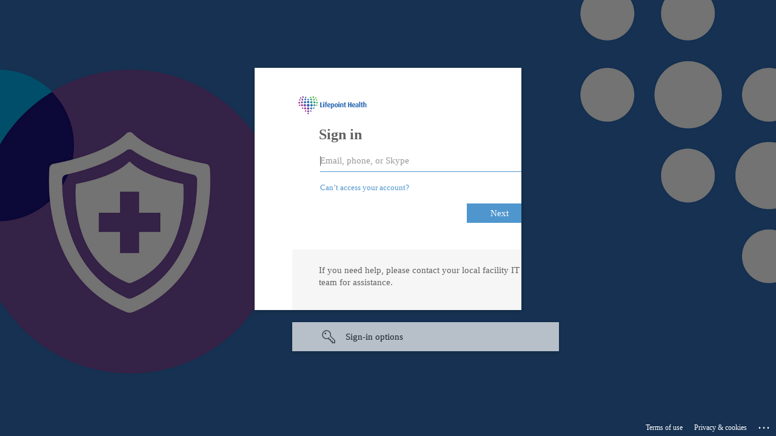

--- FILE ---
content_type: text/html; charset=utf-8
request_url: https://login.microsoftonline.com/76066a77-bfa4-4f03-b6b1-31210b0ac66a/saml2?SAMLRequest=jVJNT8MwDP0rVe5t07RrIdomDXZg0oBpHyBxQWnnrhGtM%2BJ08PMp3ZDGZXCz5afn9549JNXUYi8nratwCe8tkPM%2BmxpJHicj1lqURpEmiaoBkq6Qq8n9XIqAy701zhSmZt6ECKzTBm8NUtuAXYE96AI2y%2FmIVc7tSYZhrUvYG42uAlW7KnizBg0FCC78KIuwNjuDz9pVm9mUedNOikb1zXnGYHYag0YX1pApncFaIwSFacIs5WmqsszPS5X4ScljP0%2FzyI8jEfGcq6Kbhr0n5s2mI%2FZaiCuVliCiZHAdl5AlcD3gWVfGgwRKxTsYUQszJKfQjZjgIvG58COxjhIpYhnxQETihXmLUwo3Grcad5cjy48gknfr9cJfPK7WPcFBb8E%2BdOj%2FpMW8J7DUB9NRsvGw9yV7vfb8fJelqJ%2BbsfHfO4fh%2BZLxqf39OeMv&RelayState=&sso_reload=true
body_size: 14889
content:


<!-- Copyright (C) Microsoft Corporation. All rights reserved. -->
<!DOCTYPE html>
<html dir="ltr" class="" lang="en">
<head>
    <title>Sign in to your account</title>
    <meta http-equiv="Content-Type" content="text/html; charset=UTF-8">
    <meta http-equiv="X-UA-Compatible" content="IE=edge">
    <meta name="viewport" content="width=device-width, initial-scale=1.0, maximum-scale=2.0, user-scalable=yes">
    <meta http-equiv="Pragma" content="no-cache">
    <meta http-equiv="Expires" content="-1">
    <link rel="preconnect" href="https://aadcdn.msftauth.net" crossorigin>
<meta http-equiv="x-dns-prefetch-control" content="on">
<link rel="dns-prefetch" href="//aadcdn.msftauth.net">
<link rel="dns-prefetch" href="//aadcdn.msauth.net">

    <meta name="PageID" content="ConvergedSignIn" />
    <meta name="SiteID" content="" />
    <meta name="ReqLC" content="1033" />
    <meta name="LocLC" content="en-US" />


        <meta name="format-detection" content="telephone=no" />

    <noscript>
        <meta http-equiv="Refresh" content="0; URL=https://login.microsoftonline.com/jsdisabled" />
    </noscript>

    
    
<meta name="robots" content="none" />

<script type="text/javascript" nonce='iD13JTYjaubophU4UWvbng'>//<![CDATA[
$Config={"fShowPersistentCookiesWarning":false,"urlMsaSignUp":"https://login.live.com/oauth20_authorize.srf?scope=openid+profile+email+offline_access\u0026response_type=code\u0026client_id=51483342-085c-4d86-bf88-cf50c7252078\u0026response_mode=form_post\u0026redirect_uri=https%3a%2f%2flogin.microsoftonline.com%2fcommon%2ffederation%2foauth2msa\u0026state=[base64]\u0026estsfed=1\u0026uaid=45bd783c69a6455b9f6b8c4a1c247cfd\u0026signup=1\u0026lw=1\u0026fl=easi2\u0026fci=https%3a%2f%2flifepointhealth.kronos.net","urlMsaLogout":"https://login.live.com/logout.srf?iframed_by=https%3a%2f%2flogin.microsoftonline.com","urlOtherIdpForget":"https://login.live.com/forgetme.srf?iframed_by=https%3a%2f%2flogin.microsoftonline.com","showCantAccessAccountLink":true,"arrExternalTrustedRealmFederatedIdps":[{"IdpType":400,"IdpSignInUrl":"https://login.live.com/oauth20_authorize.srf?scope=openid+profile+email+offline_access\u0026response_type=code\u0026client_id=51483342-085c-4d86-bf88-cf50c7252078\u0026response_mode=form_post\u0026redirect_uri=https%3a%2f%2flogin.microsoftonline.com%2fcommon%2ffederation%2foauth2msa\u0026state=[base64]\u0026estsfed=1\u0026uaid=45bd783c69a6455b9f6b8c4a1c247cfd\u0026fci=https%3a%2f%2flifepointhealth.kronos.net\u0026idp_hint=github.com","DisplayName":"GitHub","Promoted":false}],"fEnableShowResendCode":true,"iShowResendCodeDelay":90000,"sSMSCtryPhoneData":"AF~Afghanistan~93!!!AX~Åland Islands~358!!!AL~Albania~355!!!DZ~Algeria~213!!!AS~American Samoa~1!!!AD~Andorra~376!!!AO~Angola~244!!!AI~Anguilla~1!!!AG~Antigua and Barbuda~1!!!AR~Argentina~54!!!AM~Armenia~374!!!AW~Aruba~297!!!AC~Ascension Island~247!!!AU~Australia~61!!!AT~Austria~43!!!AZ~Azerbaijan~994!!!BS~Bahamas~1!!!BH~Bahrain~973!!!BD~Bangladesh~880!!!BB~Barbados~1!!!BY~Belarus~375!!!BE~Belgium~32!!!BZ~Belize~501!!!BJ~Benin~229!!!BM~Bermuda~1!!!BT~Bhutan~975!!!BO~Bolivia~591!!!BQ~Bonaire~599!!!BA~Bosnia and Herzegovina~387!!!BW~Botswana~267!!!BR~Brazil~55!!!IO~British Indian Ocean Territory~246!!!VG~British Virgin Islands~1!!!BN~Brunei~673!!!BG~Bulgaria~359!!!BF~Burkina Faso~226!!!BI~Burundi~257!!!CV~Cabo Verde~238!!!KH~Cambodia~855!!!CM~Cameroon~237!!!CA~Canada~1!!!KY~Cayman Islands~1!!!CF~Central African Republic~236!!!TD~Chad~235!!!CL~Chile~56!!!CN~China~86!!!CX~Christmas Island~61!!!CC~Cocos (Keeling) Islands~61!!!CO~Colombia~57!!!KM~Comoros~269!!!CG~Congo~242!!!CD~Congo (DRC)~243!!!CK~Cook Islands~682!!!CR~Costa Rica~506!!!CI~Côte d\u0027Ivoire~225!!!HR~Croatia~385!!!CU~Cuba~53!!!CW~Curaçao~599!!!CY~Cyprus~357!!!CZ~Czechia~420!!!DK~Denmark~45!!!DJ~Djibouti~253!!!DM~Dominica~1!!!DO~Dominican Republic~1!!!EC~Ecuador~593!!!EG~Egypt~20!!!SV~El Salvador~503!!!GQ~Equatorial Guinea~240!!!ER~Eritrea~291!!!EE~Estonia~372!!!ET~Ethiopia~251!!!FK~Falkland Islands~500!!!FO~Faroe Islands~298!!!FJ~Fiji~679!!!FI~Finland~358!!!FR~France~33!!!GF~French Guiana~594!!!PF~French Polynesia~689!!!GA~Gabon~241!!!GM~Gambia~220!!!GE~Georgia~995!!!DE~Germany~49!!!GH~Ghana~233!!!GI~Gibraltar~350!!!GR~Greece~30!!!GL~Greenland~299!!!GD~Grenada~1!!!GP~Guadeloupe~590!!!GU~Guam~1!!!GT~Guatemala~502!!!GG~Guernsey~44!!!GN~Guinea~224!!!GW~Guinea-Bissau~245!!!GY~Guyana~592!!!HT~Haiti~509!!!HN~Honduras~504!!!HK~Hong Kong SAR~852!!!HU~Hungary~36!!!IS~Iceland~354!!!IN~India~91!!!ID~Indonesia~62!!!IR~Iran~98!!!IQ~Iraq~964!!!IE~Ireland~353!!!IM~Isle of Man~44!!!IL~Israel~972!!!IT~Italy~39!!!JM~Jamaica~1!!!JP~Japan~81!!!JE~Jersey~44!!!JO~Jordan~962!!!KZ~Kazakhstan~7!!!KE~Kenya~254!!!KI~Kiribati~686!!!KR~Korea~82!!!KW~Kuwait~965!!!KG~Kyrgyzstan~996!!!LA~Laos~856!!!LV~Latvia~371!!!LB~Lebanon~961!!!LS~Lesotho~266!!!LR~Liberia~231!!!LY~Libya~218!!!LI~Liechtenstein~423!!!LT~Lithuania~370!!!LU~Luxembourg~352!!!MO~Macao SAR~853!!!MG~Madagascar~261!!!MW~Malawi~265!!!MY~Malaysia~60!!!MV~Maldives~960!!!ML~Mali~223!!!MT~Malta~356!!!MH~Marshall Islands~692!!!MQ~Martinique~596!!!MR~Mauritania~222!!!MU~Mauritius~230!!!YT~Mayotte~262!!!MX~Mexico~52!!!FM~Micronesia~691!!!MD~Moldova~373!!!MC~Monaco~377!!!MN~Mongolia~976!!!ME~Montenegro~382!!!MS~Montserrat~1!!!MA~Morocco~212!!!MZ~Mozambique~258!!!MM~Myanmar~95!!!NA~Namibia~264!!!NR~Nauru~674!!!NP~Nepal~977!!!NL~Netherlands~31!!!NC~New Caledonia~687!!!NZ~New Zealand~64!!!NI~Nicaragua~505!!!NE~Niger~227!!!NG~Nigeria~234!!!NU~Niue~683!!!NF~Norfolk Island~672!!!KP~North Korea~850!!!MK~North Macedonia~389!!!MP~Northern Mariana Islands~1!!!NO~Norway~47!!!OM~Oman~968!!!PK~Pakistan~92!!!PW~Palau~680!!!PS~Palestinian Authority~970!!!PA~Panama~507!!!PG~Papua New Guinea~675!!!PY~Paraguay~595!!!PE~Peru~51!!!PH~Philippines~63!!!PL~Poland~48!!!PT~Portugal~351!!!PR~Puerto Rico~1!!!QA~Qatar~974!!!RE~Réunion~262!!!RO~Romania~40!!!RU~Russia~7!!!RW~Rwanda~250!!!BL~Saint Barthélemy~590!!!KN~Saint Kitts and Nevis~1!!!LC~Saint Lucia~1!!!MF~Saint Martin~590!!!PM~Saint Pierre and Miquelon~508!!!VC~Saint Vincent and the Grenadines~1!!!WS~Samoa~685!!!SM~San Marino~378!!!ST~São Tomé and Príncipe~239!!!SA~Saudi Arabia~966!!!SN~Senegal~221!!!RS~Serbia~381!!!SC~Seychelles~248!!!SL~Sierra Leone~232!!!SG~Singapore~65!!!SX~Sint Maarten~1!!!SK~Slovakia~421!!!SI~Slovenia~386!!!SB~Solomon Islands~677!!!SO~Somalia~252!!!ZA~South Africa~27!!!SS~South Sudan~211!!!ES~Spain~34!!!LK~Sri Lanka~94!!!SH~St Helena, Ascension, and Tristan da Cunha~290!!!SD~Sudan~249!!!SR~Suriname~597!!!SJ~Svalbard~47!!!SZ~Swaziland~268!!!SE~Sweden~46!!!CH~Switzerland~41!!!SY~Syria~963!!!TW~Taiwan~886!!!TJ~Tajikistan~992!!!TZ~Tanzania~255!!!TH~Thailand~66!!!TL~Timor-Leste~670!!!TG~Togo~228!!!TK~Tokelau~690!!!TO~Tonga~676!!!TT~Trinidad and Tobago~1!!!TA~Tristan da Cunha~290!!!TN~Tunisia~216!!!TR~Turkey~90!!!TM~Turkmenistan~993!!!TC~Turks and Caicos Islands~1!!!TV~Tuvalu~688!!!VI~U.S. Virgin Islands~1!!!UG~Uganda~256!!!UA~Ukraine~380!!!AE~United Arab Emirates~971!!!GB~United Kingdom~44!!!US~United States~1!!!UY~Uruguay~598!!!UZ~Uzbekistan~998!!!VU~Vanuatu~678!!!VA~Vatican City~39!!!VE~Venezuela~58!!!VN~Vietnam~84!!!WF~Wallis and Futuna~681!!!YE~Yemen~967!!!ZM~Zambia~260!!!ZW~Zimbabwe~263","fUseInlinePhoneNumber":true,"fDetectBrowserCapabilities":true,"fUseMinHeight":true,"fShouldSupportTargetCredentialForRecovery":true,"fAvoidNewOtcGenerationWhenAlreadySent":true,"fUseCertificateInterstitialView":true,"fIsPasskeySupportEnabled":true,"arrPromotedFedCredTypes":[],"fShowUserAlreadyExistErrorHandling":true,"fBlockOnAppleEmailClaimError":true,"fIsVerifiableCredentialsSupportEnabled":true,"iVerifiableCredentialPresentationPollingIntervalSeconds":0.5,"iVerifiableCredentialPresentationPollingTimeoutSeconds":300,"fIsQrPinEnabled":true,"fPasskeyAssertionRedirect":true,"fFixUrlExternalIdpFederation":true,"fEnableBackButtonBugFix":true,"fEnableTotalLossRecovery":true,"fUpdatePromotedCredTypesOrder":true,"fUseNewPromotedCredsComponent":true,"urlSessionState":"https://login.microsoftonline.com/common/DeviceCodeStatus","urlResetPassword":"https://passwordreset.microsoftonline.com/?ru=https%3a%2f%2flogin.microsoftonline.com%2f76066a77-bfa4-4f03-b6b1-31210b0ac66a%2freprocess%3fctx%[base64]\u0026mkt=en-US\u0026hosted=0\u0026device_platform=macOS","urlMsaResetPassword":"https://account.live.com/password/reset?wreply=https%3a%2f%2flogin.microsoftonline.com%2f76066a77-bfa4-4f03-b6b1-31210b0ac66a%2freprocess%3fctx%[base64]\u0026mkt=en-US","fFixUrlResetPassword":true,"urlGetCredentialType":"https://login.microsoftonline.com/common/GetCredentialType?mkt=en-US","urlGetRecoveryCredentialType":"https://login.microsoftonline.com/common/getrecoverycredentialtype?mkt=en-US","urlGetOneTimeCode":"https://login.microsoftonline.com/common/GetOneTimeCode","urlLogout":"https://login.microsoftonline.com/76066a77-bfa4-4f03-b6b1-31210b0ac66a/uxlogout","urlForget":"https://login.microsoftonline.com/forgetuser","urlDisambigRename":"https://go.microsoft.com/fwlink/p/?LinkID=733247","urlGoToAADError":"https://login.live.com/oauth20_authorize.srf?scope=openid+profile+email+offline_access\u0026response_type=code\u0026client_id=51483342-085c-4d86-bf88-cf50c7252078\u0026response_mode=form_post\u0026redirect_uri=https%3a%2f%2flogin.microsoftonline.com%2fcommon%2ffederation%2foauth2msa\u0026state=[base64]\u0026estsfed=1\u0026uaid=45bd783c69a6455b9f6b8c4a1c247cfd\u0026fci=https%3a%2f%2flifepointhealth.kronos.net","urlDeviceFingerprinting":"","urlPIAEndAuth":"https://login.microsoftonline.com/common/PIA/EndAuth","urlStartTlr":"https://login.microsoftonline.com/76066a77-bfa4-4f03-b6b1-31210b0ac66a/tlr/start","fKMSIEnabled":false,"iLoginMode":121,"fAllowPhoneSignIn":true,"fAllowPhoneInput":true,"fAllowSkypeNameLogin":true,"iMaxPollErrors":5,"iPollingTimeout":300,"srsSuccess":true,"fShowSwitchUser":true,"arrValErrs":["50058"],"sErrorCode":"50058","sWAMExtension":"ppnbnpeolgkicgegkbkbjmhlideopiji","sWAMChannel":"53ee284d-920a-4b59-9d30-a60315b26836","sErrTxt":"","sResetPasswordPrefillParam":"username","onPremPasswordValidationConfig":{"isUserRealmPrecheckEnabled":true},"fSwitchDisambig":true,"iRemoteNgcPollingType":2,"fUseNewNoPasswordTypes":true,"urlAadSignup":"https://signup.microsoft.com/signup?sku=teams_commercial_trial\u0026origin=ests\u0026culture=en-US","sCloudInstanceName":"microsoftonline.com","fShowSignInOptionsAsButton":true,"fUseNewPhoneSignInError":true,"fIsUpdatedAutocompleteEnabled":true,"fActivateFocusOnApprovalNumberRemoteNGC":true,"fIsPasskey":true,"fEnableDFPIntegration":true,"fEnableCenterFocusedApprovalNumber":true,"fShowPassKeyErrorUCP":true,"fFixPhoneDisambigSignupRedirect":true,"fEnableQrCodeA11YFixes":true,"fEnablePasskeyAwpError":true,"fEnableAuthenticatorTimeoutFix":true,"fEnablePasskeyAutofillUI":true,"sCrossDomainCanary":"[base64]","arrExcludedDisplayNames":["unknown"],"fFixShowRevealPassword":true,"fRemoveTLRFragment":true,"iMaxStackForKnockoutAsyncComponents":10000,"fShowButtons":true,"urlCdn":"https://aadcdn.msftauth.net/shared/1.0/","urlDefaultFavicon":"https://aadcdn.msftauthimages.net/dbd5a2dd-2pxfdkgrnz2skfh9fn3abbd-m-c1yrag-qcjrko8-qm/logintenantbranding/0/favicon?ts=638071656820110947","urlFooterTOU":"https://www.microsoft.com/en-US/servicesagreement/","urlFooterPrivacy":"https://privacy.microsoft.com/en-US/privacystatement","urlPost":"https://login.microsoftonline.com/76066a77-bfa4-4f03-b6b1-31210b0ac66a/login","urlPostAad":"https://login.microsoftonline.com/76066a77-bfa4-4f03-b6b1-31210b0ac66a/login","urlPostMsa":"https://login.live.com/ppsecure/partnerpost.srf?scope=openid+profile+email+offline_access\u0026response_type=code\u0026client_id=51483342-085c-4d86-bf88-cf50c7252078\u0026response_mode=form_post\u0026redirect_uri=https%3a%2f%2flogin.microsoftonline.com%2fcommon%2ffederation%2foauth2msa\u0026state=[base64]\u0026flow=fido\u0026estsfed=1\u0026uaid=45bd783c69a6455b9f6b8c4a1c247cfd\u0026fci=https%3a%2f%2flifepointhealth.kronos.net","urlRefresh":"https://login.microsoftonline.com/76066a77-bfa4-4f03-b6b1-31210b0ac66a/reprocess?ctx=[base64]","urlCancel":"https://lifepointhealth.kronos.net/wfc/logonWithUID?error=access_denied\u0026error_subcode=cancel","urlResume":"https://login.microsoftonline.com/76066a77-bfa4-4f03-b6b1-31210b0ac66a/resume?ctx=[base64]","iPawnIcon":0,"iPollingInterval":1,"sPOST_Username":"","fEnableNumberMatching":true,"sFT":"[base64]","sFTName":"flowToken","sSessionIdentifierName":"code","sCtx":"[base64]","iProductIcon":-1,"fEnableOneDSClientTelemetry":true,"urlReportPageLoad":"https://login.microsoftonline.com/common/instrumentation/reportpageload?mkt=en-US","staticTenantBranding":[{"Locale":0,"BannerLogo":"https://aadcdn.msftauthimages.net/dbd5a2dd-2pxfdkgrnz2skfh9fn3abbd-m-c1yrag-qcjrko8-qm/logintenantbranding/0/bannerlogo?ts=638017866152581254","TileLogo":"https://aadcdn.msftauthimages.net/dbd5a2dd-2pxfdkgrnz2skfh9fn3abbd-m-c1yrag-qcjrko8-qm/logintenantbranding/0/tilelogo?ts=638017866160535392","TileDarkLogo":"https://aadcdn.msftauthimages.net/dbd5a2dd-2pxfdkgrnz2skfh9fn3abbd-m-c1yrag-qcjrko8-qm/logintenantbranding/0/squarelogodark?ts=638017866164754186","Illustration":"https://aadcdn.msftauthimages.net/dbd5a2dd-2pxfdkgrnz2skfh9fn3abbd-m-c1yrag-qcjrko8-qm/logintenantbranding/0/illustration?ts=638017865720816595","BackgroundColor":"#306cb4","BoilerPlateText":"<p>If you need help, please contact your local facility IT team for assistance.</p>\n","KeepMeSignedInDisabled":true,"UseTransparentLightBox":false,"Favicon":"https://aadcdn.msftauthimages.net/dbd5a2dd-2pxfdkgrnz2skfh9fn3abbd-m-c1yrag-qcjrko8-qm/logintenantbranding/0/favicon?ts=638071656820110947"}],"oAppCobranding":{},"iBackgroundImage":4,"arrSessions":[],"fApplicationInsightsEnabled":false,"iApplicationInsightsEnabledPercentage":0,"urlSetDebugMode":"https://login.microsoftonline.com/common/debugmode","fEnableCssAnimation":true,"fDisableAnimationIfAnimationEndUnsupported":true,"fAllowGrayOutLightBox":true,"fUseMsaSessionState":true,"fIsRemoteNGCSupported":true,"desktopSsoConfig":{"isEdgeAnaheimAllowed":true,"iwaEndpointUrlFormat":"https://autologon.microsoftazuread-sso.com/{0}/winauth/sso?client-request-id=45bd783c-69a6-455b-9f6b-8c4a1c247cfd","iwaSsoProbeUrlFormat":"https://autologon.microsoftazuread-sso.com/{0}/winauth/ssoprobe?client-request-id=45bd783c-69a6-455b-9f6b-8c4a1c247cfd","iwaIFrameUrlFormat":"https://autologon.microsoftazuread-sso.com/{0}/winauth/iframe?client-request-id=45bd783c-69a6-455b-9f6b-8c4a1c247cfd\u0026isAdalRequest=False","iwaRequestTimeoutInMs":10000,"hintedDomainName":"76066a77-bfa4-4f03-b6b1-31210b0ac66a","startDesktopSsoOnPageLoad":true,"progressAnimationTimeout":10000,"isEdgeAllowed":false,"minDssoEdgeVersion":"17","isSafariAllowed":true,"redirectUri":"https://lifepointhealth.kronos.net/wfc/logonWithUID?error=interaction_required\u0026error_description=Seamless+single+sign+on+failed+for+the+user.+This+can+happen+if+the+user+is+unable+to+access+on+premises+AD+or+intranet+zone+is+not+configured+correctly+Trace+ID%3a+86f29521-c4a5-4e20-90c9-5762bad59300+Correlation+ID%3a+45bd783c-69a6-455b-9f6b-8c4a1c247cfd+Timestamp%3a+2026-01-22+13%3a37%3a10Z","isIEAllowedForSsoProbe":true,"edgeRedirectUri":"https://autologon.microsoftazuread-sso.com/76066a77-bfa4-4f03-b6b1-31210b0ac66a/winauth/sso/edgeredirect?client-request-id=45bd783c-69a6-455b-9f6b-8c4a1c247cfd\u0026origin=login.microsoftonline.com\u0026is_redirected=1","isFlowTokenPassedInEdge":true},"urlLogin":"https://login.microsoftonline.com/76066a77-bfa4-4f03-b6b1-31210b0ac66a/reprocess?ctx=[base64]","urlDssoStatus":"https://login.microsoftonline.com/common/instrumentation/dssostatus","iSessionPullType":2,"fUseSameSite":true,"iAllowedIdentities":2,"uiflavor":1001,"urlFidoHelp":"https://go.microsoft.com/fwlink/?linkid=2013738","fShouldPlatformKeyBeSuppressed":true,"urlFidoLogin":"https://login.microsoft.com/76066a77-bfa4-4f03-b6b1-31210b0ac66a/fido/get?uiflavor=Web","fIsFidoSupported":true,"fLoadStringCustomizationPromises":true,"fUseAlternateTextForSwitchToCredPickerLink":true,"fOfflineAccountVisible":false,"fEnableUserStateFix":true,"fAccessPassSupported":true,"fShowAccessPassPeek":true,"fUpdateSessionPollingLogic":true,"fEnableShowPickerCredObservable":true,"fFetchSessionsSkipDsso":true,"fIsCiamUserFlowUxNewLogicEnabled":true,"fUseNonMicrosoftDefaultBrandingForCiam":true,"sCompanyDisplayName":"Lifepoint Health","fRemoveCustomCss":true,"fFixUICrashForApiRequestHandler":true,"fShowUpdatedKoreanPrivacyFooter":true,"fUsePostCssHotfix":true,"fFixUserFlowBranding":true,"fIsQrCodePinSupported":true,"fEnablePasskeyNullFix":true,"fEnableRefreshCookiesFix":true,"fEnableWebNativeBridgeInterstitialUx":true,"fEnableWindowParentingFix":true,"fEnableNativeBridgeErrors":true,"urlAcmaServerPath":"https://login.microsoftonline.com","sTenantId":"76066a77-bfa4-4f03-b6b1-31210b0ac66a","sMkt":"en-US","fIsDesktop":true,"fUpdateConfigInit":true,"fLogDisallowedCssProperties":true,"fDisallowExternalFonts":true,"sFidoChallenge":"O.eyJ0eXAiOiJKV1QiLCJhbGciOiJSUzI1NiIsIng1dCI6IlBjWDk4R1g0MjBUMVg2c0JEa3poUW1xZ3dNVSJ9.eyJhdWQiOiJ1cm46bWljcm9zb2Z0OmZpZG86Y2hhbGxlbmdlIiwiaXNzIjoiaHR0cHM6Ly9sb2dpbi5taWNyb3NvZnQuY29tIiwiaWF0IjoxNzY5MDg5MDMwLCJuYmYiOjE3NjkwODkwMzAsImV4cCI6MTc2OTA4OTMzMH0.[base64]","scid":1015,"hpgact":1900,"hpgid":1104,"pgid":"ConvergedSignIn","apiCanary":"[base64]","canary":"3Ln6RJLsS9KXzEjBaUBiMOYTs7fagonc7Al6d2qQG7Y=0:1:CANARY:RPnE0qPQSWMlZ5beuzjUpG5ahYiL1/O8eOlq4S9EPu4=","sCanaryTokenName":"canary","fSkipRenderingNewCanaryToken":false,"fEnableNewCsrfProtection":true,"correlationId":"45bd783c-69a6-455b-9f6b-8c4a1c247cfd","sessionId":"86f29521-c4a5-4e20-90c9-5762bad59300","sRingId":"R6","locale":{"mkt":"en-US","lcid":1033},"slMaxRetry":2,"slReportFailure":true,"strings":{"desktopsso":{"authenticatingmessage":"Trying to sign you in"}},"enums":{"ClientMetricsModes":{"None":0,"SubmitOnPost":1,"SubmitOnRedirect":2,"InstrumentPlt":4}},"urls":{"instr":{"pageload":"https://login.microsoftonline.com/common/instrumentation/reportpageload","dssostatus":"https://login.microsoftonline.com/common/instrumentation/dssostatus"}},"browser":{"ltr":1,"Chrome":1,"_Mac":1,"_M131":1,"_D0":1,"Full":1,"RE_WebKit":1,"b":{"name":"Chrome","major":131,"minor":0},"os":{"name":"OSX","version":"10.15.7"},"V":"131.0"},"watson":{"url":"/common/handlers/watson","bundle":"https://aadcdn.msftauth.net/ests/2.1/content/cdnbundles/watson.min_q5ptmu8aniymd4ftuqdkda2.js","sbundle":"https://aadcdn.msftauth.net/ests/2.1/content/cdnbundles/watsonsupportwithjquery.3.5.min_dc940oomzau4rsu8qesnvg2.js","fbundle":"https://aadcdn.msftauth.net/ests/2.1/content/cdnbundles/frameworksupport.min_oadrnc13magb009k4d20lg2.js","resetErrorPeriod":5,"maxCorsErrors":-1,"maxInjectErrors":5,"maxErrors":10,"maxTotalErrors":3,"expSrcs":["https://login.microsoftonline.com","https://aadcdn.msauth.net/","https://aadcdn.msftauth.net/",".login.microsoftonline.com"],"envErrorRedirect":true,"envErrorUrl":"/common/handlers/enverror"},"loader":{"cdnRoots":["https://aadcdn.msauth.net/","https://aadcdn.msftauth.net/"],"logByThrowing":true,"tenantBrandingCdnRoots":["aadcdn.msauthimages.net","aadcdn.msftauthimages.net"]},"serverDetails":{"slc":"ProdSlices","dc":"NCUS","ri":"CH3XXXX","ver":{"v":[2,1,23173,3]},"rt":"2026-01-22T13:37:10","et":45},"clientEvents":{"enabled":true,"telemetryEnabled":true,"useOneDSEventApi":true,"flush":60000,"autoPost":true,"autoPostDelay":1000,"minEvents":1,"maxEvents":1,"pltDelay":500,"appInsightsConfig":{"instrumentationKey":"69adc3c768bd4dc08c19416121249fcc-66f1668a-797b-4249-95e3-6c6651768c28-7293","webAnalyticsConfiguration":{"autoCapture":{"jsError":true}}},"defaultEventName":"IDUX_ESTSClientTelemetryEvent_WebWatson","serviceID":3,"endpointUrl":""},"fApplyAsciiRegexOnInput":true,"country":"US","fBreakBrandingSigninString":true,"bsso":{"states":{"START":"start","INPROGRESS":"in-progress","END":"end","END_SSO":"end-sso","END_USERS":"end-users"},"nonce":"AwABEgEAAAADAOz_BQD0_4MP0at5zLY4HU1p1AXhlIVxzTSXbZhdaSFlJLOZRtVfjS4TBvYtSolwW1xbljfu73z0H-ODWUvZzD5ZWY3_fnUgAA","overallTimeoutMs":4000,"telemetry":{"type":"ChromeSsoTelemetry","nonce":"AwABDwEAAAADAOz_BQD0_60Briii3iTc-aMW9gslWJ3ljWG485fWNeaELfgWIeumJW46fIGt92N52--yAwiIgMZeiUgvst9uOGqEe7mQjGhbKhSUagHeRfOJW_Dxc1UkIAA","reportStates":[]},"redirectEndStates":["end"],"cookieNames":{"aadSso":"AADSSO","winSso":"ESTSSSO","ssoTiles":"ESTSSSOTILES","ssoPulled":"SSOCOOKIEPULLED","userList":"ESTSUSERLIST"},"type":"chrome","reason":"Pull suppressed because it was already attempted and the current URL was reloaded."},"urlNoCookies":"https://login.microsoftonline.com/cookiesdisabled","fTrimChromeBssoUrl":true,"inlineMode":5,"fShowCopyDebugDetailsLink":true,"fTenantBrandingCdnAddEventHandlers":true,"fAddTryCatchForIFrameRedirects":true};
//]]></script> 
<script type="text/javascript" nonce='iD13JTYjaubophU4UWvbng'>//<![CDATA[
!function(){var e=window,r=e.$Debug=e.$Debug||{},t=e.$Config||{};if(!r.appendLog){var n=[],o=0;r.appendLog=function(e){var r=t.maxDebugLog||25,i=(new Date).toUTCString()+":"+e;n.push(o+":"+i),n.length>r&&n.shift(),o++},r.getLogs=function(){return n}}}(),function(){function e(e,r){function t(i){var a=e[i];if(i<n-1){return void(o.r[a]?t(i+1):o.when(a,function(){t(i+1)}))}r(a)}var n=e.length;t(0)}function r(e,r,i){function a(){var e=!!s.method,o=e?s.method:i[0],a=s.extraArgs||[],u=n.$WebWatson;try{
var c=t(i,!e);if(a&&a.length>0){for(var d=a.length,l=0;l<d;l++){c.push(a[l])}}o.apply(r,c)}catch(e){return void(u&&u.submitFromException&&u.submitFromException(e))}}var s=o.r&&o.r[e];return r=r||this,s&&(s.skipTimeout?a():n.setTimeout(a,0)),s}function t(e,r){return Array.prototype.slice.call(e,r?1:0)}var n=window;n.$Do||(n.$Do={"q":[],"r":[],"removeItems":[],"lock":0,"o":[]});var o=n.$Do;o.when=function(t,n){function i(e){r(e,a,s)||o.q.push({"id":e,"c":a,"a":s})}var a=0,s=[],u=1;"function"==typeof n||(a=n,
u=2);for(var c=u;c<arguments.length;c++){s.push(arguments[c])}t instanceof Array?e(t,i):i(t)},o.register=function(e,t,n){if(!o.r[e]){o.o.push(e);var i={};if(t&&(i.method=t),n&&(i.skipTimeout=n),arguments&&arguments.length>3){i.extraArgs=[];for(var a=3;a<arguments.length;a++){i.extraArgs.push(arguments[a])}}o.r[e]=i,o.lock++;try{for(var s=0;s<o.q.length;s++){var u=o.q[s];u.id==e&&r(e,u.c,u.a)&&o.removeItems.push(u)}}catch(e){throw e}finally{if(0===--o.lock){for(var c=0;c<o.removeItems.length;c++){
for(var d=o.removeItems[c],l=0;l<o.q.length;l++){if(o.q[l]===d){o.q.splice(l,1);break}}}o.removeItems=[]}}}},o.unregister=function(e){o.r[e]&&delete o.r[e]}}(),function(e,r){function t(){if(!a){if(!r.body){return void setTimeout(t)}a=!0,e.$Do.register("doc.ready",0,!0)}}function n(){if(!s){if(!r.body){return void setTimeout(n)}t(),s=!0,e.$Do.register("doc.load",0,!0),i()}}function o(e){(r.addEventListener||"load"===e.type||"complete"===r.readyState)&&t()}function i(){
r.addEventListener?(r.removeEventListener("DOMContentLoaded",o,!1),e.removeEventListener("load",n,!1)):r.attachEvent&&(r.detachEvent("onreadystatechange",o),e.detachEvent("onload",n))}var a=!1,s=!1;if("complete"===r.readyState){return void setTimeout(n)}!function(){r.addEventListener?(r.addEventListener("DOMContentLoaded",o,!1),e.addEventListener("load",n,!1)):r.attachEvent&&(r.attachEvent("onreadystatechange",o),e.attachEvent("onload",n))}()}(window,document),function(){function e(){
return f.$Config||f.ServerData||{}}function r(e,r){var t=f.$Debug;t&&t.appendLog&&(r&&(e+=" '"+(r.src||r.href||"")+"'",e+=", id:"+(r.id||""),e+=", async:"+(r.async||""),e+=", defer:"+(r.defer||"")),t.appendLog(e))}function t(){var e=f.$B;if(void 0===d){if(e){d=e.IE}else{var r=f.navigator.userAgent;d=-1!==r.indexOf("MSIE ")||-1!==r.indexOf("Trident/")}}return d}function n(){var e=f.$B;if(void 0===l){if(e){l=e.RE_Edge}else{var r=f.navigator.userAgent;l=-1!==r.indexOf("Edge")}}return l}function o(e){
var r=e.indexOf("?"),t=r>-1?r:e.length,n=e.lastIndexOf(".",t);return e.substring(n,n+v.length).toLowerCase()===v}function i(){var r=e();return(r.loader||{}).slReportFailure||r.slReportFailure||!1}function a(){return(e().loader||{}).redirectToErrorPageOnLoadFailure||!1}function s(){return(e().loader||{}).logByThrowing||!1}function u(e){if(!t()&&!n()){return!1}var r=e.src||e.href||"";if(!r){return!0}if(o(r)){var i,a,s;try{i=e.sheet,a=i&&i.cssRules,s=!1}catch(e){s=!0}if(i&&!a&&s){return!0}
if(i&&a&&0===a.length){return!0}}return!1}function c(){function t(e){g.getElementsByTagName("head")[0].appendChild(e)}function n(e,r,t,n){var u=null;return u=o(e)?i(e):"script"===n.toLowerCase()?a(e):s(e,n),r&&(u.id=r),"function"==typeof u.setAttribute&&(u.setAttribute("crossorigin","anonymous"),t&&"string"==typeof t&&u.setAttribute("integrity",t)),u}function i(e){var r=g.createElement("link");return r.rel="stylesheet",r.type="text/css",r.href=e,r}function a(e){
var r=g.createElement("script"),t=g.querySelector("script[nonce]");if(r.type="text/javascript",r.src=e,r.defer=!1,r.async=!1,t){var n=t.nonce||t.getAttribute("nonce");r.setAttribute("nonce",n)}return r}function s(e,r){var t=g.createElement(r);return t.src=e,t}function d(e,r){if(e&&e.length>0&&r){for(var t=0;t<e.length;t++){if(-1!==r.indexOf(e[t])){return!0}}}return!1}function l(r){if(e().fTenantBrandingCdnAddEventHandlers){var t=d(E,r)?E:b;if(!(t&&t.length>1)){return r}for(var n=0;n<t.length;n++){
if(-1!==r.indexOf(t[n])){var o=t[n+1<t.length?n+1:0],i=r.substring(t[n].length);return"https://"!==t[n].substring(0,"https://".length)&&(o="https://"+o,i=i.substring("https://".length)),o+i}}return r}if(!(b&&b.length>1)){return r}for(var a=0;a<b.length;a++){if(0===r.indexOf(b[a])){return b[a+1<b.length?a+1:0]+r.substring(b[a].length)}}return r}function f(e,t,n,o){if(r("[$Loader]: "+(L.failMessage||"Failed"),o),w[e].retry<y){return w[e].retry++,h(e,t,n),void c._ReportFailure(w[e].retry,w[e].srcPath)}n&&n()}
function v(e,t,n,o){if(u(o)){return f(e,t,n,o)}r("[$Loader]: "+(L.successMessage||"Loaded"),o),h(e+1,t,n);var i=w[e].onSuccess;"function"==typeof i&&i(w[e].srcPath)}function h(e,o,i){if(e<w.length){var a=w[e];if(!a||!a.srcPath){return void h(e+1,o,i)}a.retry>0&&(a.srcPath=l(a.srcPath),a.origId||(a.origId=a.id),a.id=a.origId+"_Retry_"+a.retry);var s=n(a.srcPath,a.id,a.integrity,a.tagName);s.onload=function(){v(e,o,i,s)},s.onerror=function(){f(e,o,i,s)},s.onreadystatechange=function(){
"loaded"===s.readyState?setTimeout(function(){v(e,o,i,s)},500):"complete"===s.readyState&&v(e,o,i,s)},t(s),r("[$Loader]: Loading '"+(a.srcPath||"")+"', id:"+(a.id||""))}else{o&&o()}}var p=e(),y=p.slMaxRetry||2,m=p.loader||{},b=m.cdnRoots||[],E=m.tenantBrandingCdnRoots||[],L=this,w=[];L.retryOnError=!0,L.successMessage="Loaded",L.failMessage="Error",L.Add=function(e,r,t,n,o,i){e&&w.push({"srcPath":e,"id":r,"retry":n||0,"integrity":t,"tagName":o||"script","onSuccess":i})},L.AddForReload=function(e,r){
var t=e.src||e.href||"";L.Add(t,"AddForReload",e.integrity,1,e.tagName,r)},L.AddIf=function(e,r,t){e&&L.Add(r,t)},L.Load=function(e,r){h(0,e,r)}}var d,l,f=window,g=f.document,v=".css";c.On=function(e,r,t){if(!e){throw"The target element must be provided and cannot be null."}r?c.OnError(e,t):c.OnSuccess(e,t)},c.OnSuccess=function(e,t){if(!e){throw"The target element must be provided and cannot be null."}if(u(e)){return c.OnError(e,t)}var n=e.src||e.href||"",o=i(),s=a();r("[$Loader]: Loaded",e);var d=new c
;d.failMessage="Reload Failed",d.successMessage="Reload Success",d.Load(null,function(){if(o){throw"Unexpected state. ResourceLoader.Load() failed despite initial load success. ['"+n+"']"}s&&(document.location.href="/error.aspx?err=504")})},c.OnError=function(e,t){var n=e.src||e.href||"",o=i(),s=a();if(!e){throw"The target element must be provided and cannot be null."}r("[$Loader]: Failed",e);var u=new c;u.failMessage="Reload Failed",u.successMessage="Reload Success",u.AddForReload(e,t),
u.Load(null,function(){if(o){throw"Failed to load external resource ['"+n+"']"}s&&(document.location.href="/error.aspx?err=504")}),c._ReportFailure(0,n)},c._ReportFailure=function(e,r){if(s()&&!t()){throw"[Retry "+e+"] Failed to load external resource ['"+r+"'], reloading from fallback CDN endpoint"}},f.$Loader=c}(),function(){function e(){if(!E){var e=new h.$Loader;e.AddIf(!h.jQuery,y.sbundle,"WebWatson_DemandSupport"),y.sbundle=null,delete y.sbundle,e.AddIf(!h.$Api,y.fbundle,"WebWatson_DemandFramework"),
y.fbundle=null,delete y.fbundle,e.Add(y.bundle,"WebWatson_DemandLoaded"),e.Load(r,t),E=!0}}function r(){if(h.$WebWatson){if(h.$WebWatson.isProxy){return void t()}m.when("$WebWatson.full",function(){for(;b.length>0;){var e=b.shift();e&&h.$WebWatson[e.cmdName].apply(h.$WebWatson,e.args)}})}}function t(){if(!h.$WebWatson||h.$WebWatson.isProxy){if(!L&&JSON){try{var e=new XMLHttpRequest;e.open("POST",y.url),e.setRequestHeader("Accept","application/json"),
e.setRequestHeader("Content-Type","application/json; charset=UTF-8"),e.setRequestHeader("canary",p.apiCanary),e.setRequestHeader("client-request-id",p.correlationId),e.setRequestHeader("hpgid",p.hpgid||0),e.setRequestHeader("hpgact",p.hpgact||0);for(var r=-1,t=0;t<b.length;t++){if("submit"===b[t].cmdName){r=t;break}}var o=b[r]?b[r].args||[]:[],i={"sr":y.sr,"ec":"Failed to load external resource [Core Watson files]","wec":55,"idx":1,"pn":p.pgid||"","sc":p.scid||0,"hpg":p.hpgid||0,
"msg":"Failed to load external resource [Core Watson files]","url":o[1]||"","ln":0,"ad":0,"an":!1,"cs":"","sd":p.serverDetails,"ls":null,"diag":v(y)};e.send(JSON.stringify(i))}catch(e){}L=!0}y.loadErrorUrl&&window.location.assign(y.loadErrorUrl)}n()}function n(){b=[],h.$WebWatson=null}function o(r){return function(){var t=arguments;b.push({"cmdName":r,"args":t}),e()}}function i(){var e=["foundException","resetException","submit"],r=this;r.isProxy=!0;for(var t=e.length,n=0;n<t;n++){var i=e[n];i&&(r[i]=o(i))}
}function a(e,r,t,n,o,i,a){var s=h.event;return i||(i=l(o||s,a?a+2:2)),h.$Debug&&h.$Debug.appendLog&&h.$Debug.appendLog("[WebWatson]:"+(e||"")+" in "+(r||"")+" @ "+(t||"??")),$.submit(e,r,t,n,o||s,i,a)}function s(e,r){return{"signature":e,"args":r,"toString":function(){return this.signature}}}function u(e){for(var r=[],t=e.split("\n"),n=0;n<t.length;n++){r.push(s(t[n],[]))}return r}function c(e){for(var r=[],t=e.split("\n"),n=0;n<t.length;n++){var o=s(t[n],[]);t[n+1]&&(o.signature+="@"+t[n+1],n++),r.push(o)
}return r}function d(e){if(!e){return null}try{if(e.stack){return u(e.stack)}if(e.error){if(e.error.stack){return u(e.error.stack)}}else if(window.opera&&e.message){return c(e.message)}}catch(e){}return null}function l(e,r){var t=[];try{for(var n=arguments.callee;r>0;){n=n?n.caller:n,r--}for(var o=0;n&&o<w;){var i="InvalidMethod()";try{i=n.toString()}catch(e){}var a=[],u=n.args||n.arguments;if(u){for(var c=0;c<u.length;c++){a[c]=u[c]}}t.push(s(i,a)),n=n.caller,o++}}catch(e){t.push(s(e.toString(),[]))}
var l=d(e);return l&&(t.push(s("--- Error Event Stack -----------------",[])),t=t.concat(l)),t}function f(e){if(e){try{var r=/function (.{1,})\(/,t=r.exec(e.constructor.toString());return t&&t.length>1?t[1]:""}catch(e){}}return""}function g(e){if(e){try{if("string"!=typeof e&&JSON&&JSON.stringify){var r=f(e),t=JSON.stringify(e);return t&&"{}"!==t||(e.error&&(e=e.error,r=f(e)),(t=JSON.stringify(e))&&"{}"!==t||(t=e.toString())),r+":"+t}}catch(e){}}return""+(e||"")}function v(e){var r=[];try{
if(jQuery?(r.push("jQuery v:"+jQuery().jquery),jQuery.easing?r.push("jQuery.easing:"+JSON.stringify(jQuery.easing)):r.push("jQuery.easing is not defined")):r.push("jQuery is not defined"),e&&e.expectedVersion&&r.push("Expected jQuery v:"+e.expectedVersion),m){var t,n="";for(t=0;t<m.o.length;t++){n+=m.o[t]+";"}for(r.push("$Do.o["+n+"]"),n="",t=0;t<m.q.length;t++){n+=m.q[t].id+";"}r.push("$Do.q["+n+"]")}if(h.$Debug&&h.$Debug.getLogs){var o=h.$Debug.getLogs();o&&o.length>0&&(r=r.concat(o))}if(b){
for(var i=0;i<b.length;i++){var a=b[i];if(a&&"submit"===a.cmdName){try{if(JSON&&JSON.stringify){var s=JSON.stringify(a);s&&r.push(s)}}catch(e){r.push(g(e))}}}}}catch(e){r.push(g(e))}return r}var h=window,p=h.$Config||{},y=p.watson,m=h.$Do;if(!h.$WebWatson&&y){var b=[],E=!1,L=!1,w=10,$=h.$WebWatson=new i;$.CB={},$._orgErrorHandler=h.onerror,h.onerror=a,$.errorHooked=!0,m.when("jQuery.version",function(e){y.expectedVersion=e}),m.register("$WebWatson")}}(),function(){function e(e,r){
for(var t=r.split("."),n=t.length,o=0;o<n&&null!==e&&void 0!==e;){e=e[t[o++]]}return e}function r(r){var t=null;return null===u&&(u=e(i,"Constants")),null!==u&&r&&(t=e(u,r)),null===t||void 0===t?"":t.toString()}function t(t){var n=null;return null===a&&(a=e(i,"$Config.strings")),null!==a&&t&&(n=e(a,t.toLowerCase())),null!==n&&void 0!==n||(n=r(t)),null===n||void 0===n?"":n.toString()}function n(e,r){var n=null;return e&&r&&r[e]&&(n=t("errors."+r[e])),n||(n=t("errors."+e)),n||(n=t("errors."+c)),n||(n=t(c)),n}
function o(t){var n=null;return null===s&&(s=e(i,"$Config.urls")),null!==s&&t&&(n=e(s,t.toLowerCase())),null!==n&&void 0!==n||(n=r(t)),null===n||void 0===n?"":n.toString()}var i=window,a=null,s=null,u=null,c="GENERIC_ERROR";i.GetString=t,i.GetErrorString=n,i.GetUrl=o}(),function(){var e=window,r=e.$Config||{};e.$B=r.browser||{}}(),function(){function e(e,r,t){e&&e.addEventListener?e.addEventListener(r,t):e&&e.attachEvent&&e.attachEvent("on"+r,t)}function r(r,t){e(document.getElementById(r),"click",t)}
function t(r,t){var n=document.getElementsByName(r);n&&n.length>0&&e(n[0],"click",t)}var n=window;n.AddListener=e,n.ClickEventListenerById=r,n.ClickEventListenerByName=t}();
//]]></script> 
<script type="text/javascript" nonce='iD13JTYjaubophU4UWvbng'>//<![CDATA[
!function(t,e){!function(){var n=e.getElementsByTagName("head")[0];n&&n.addEventListener&&(n.addEventListener("error",function(e){null!==e.target&&"cdn"===e.target.getAttribute("data-loader")&&t.$Loader.OnError(e.target)},!0),n.addEventListener("load",function(e){null!==e.target&&"cdn"===e.target.getAttribute("data-loader")&&t.$Loader.OnSuccess(e.target)},!0))}()}(window,document);
//]]></script>

    
        <link rel="prefetch" href="https://login.live.com/Me.htm?v=3" />
                <link id="tenantFavicon" rel="shortcut icon" href="https://aadcdn.msftauthimages.net/dbd5a2dd-2pxfdkgrnz2skfh9fn3abbd-m-c1yrag-qcjrko8-qm/logintenantbranding/0/favicon?ts=638071656820110947" />

    <script type="text/javascript" nonce='iD13JTYjaubophU4UWvbng'>
        ServerData = $Config;
    </script>


    
    <link data-loader="cdn" crossorigin="anonymous" href="https://aadcdn.msftauth.net/ests/2.1/content/cdnbundles/converged.v2.login.min_kptqschdvwnh6yq41ngsjw2.css" rel="stylesheet" />


    <script data-loader="cdn" crossorigin="anonymous" src="https://aadcdn.msftauth.net/shared/1.0/content/js/ConvergedLogin_PCore_XQ1tJBpoWFcL5smH9OaMyA2.js" integrity='sha384-kq/nTOW+o66pYRgqEKsX4PB8SzqPkM9e5SJxERJpvoDSAAOR4b/jHdfTEy4Tlop9' nonce='iD13JTYjaubophU4UWvbng'></script>

    <script data-loader="cdn" crossorigin="anonymous" src="https://aadcdn.msftauth.net/ests/2.1/content/cdnbundles/ux.converged.login.strings-en.min_h44au2mc-00supmp2ilhkg2.js" nonce='iD13JTYjaubophU4UWvbng'></script>



</head>

<body data-bind="defineGlobals: ServerData, bodyCssClass" class="cb" style="display: none">
    <script type="text/javascript" nonce='iD13JTYjaubophU4UWvbng'>//<![CDATA[
!function(){var e=window,s=e.document,i=e.$Config||{};if(e.self===e.top){s&&s.body&&(s.body.style.display="block")}else if(!i.allowFrame){var o,t,r,f,n,d;if(i.fAddTryCatchForIFrameRedirects){try{o=e.self.location.href,t=o.indexOf("#"),r=-1!==t,f=o.indexOf("?"),n=r?t:o.length,d=-1===f||r&&f>t?"?":"&",o=o.substr(0,n)+d+"iframe-request-id="+i.sessionId+o.substr(n),e.top.location=o}catch(e){}}else{o=e.self.location.href,t=o.indexOf("#"),r=-1!==t,f=o.indexOf("?"),n=r?t:o.length,d=-1===f||r&&f>t?"?":"&",
o=o.substr(0,n)+d+"iframe-request-id="+i.sessionId+o.substr(n),e.top.location=o}}}();
//]]></script>
    
</body>
</html>